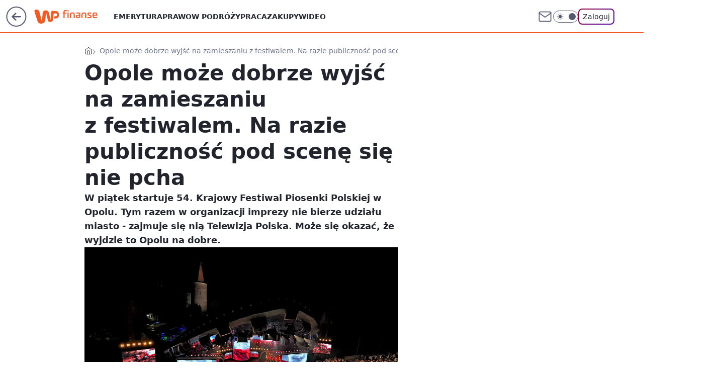

--- FILE ---
content_type: application/javascript
request_url: https://rek.www.wp.pl/gaf.js?rv=2&sn=finanse&pvid=6093c7ebe623b115f1c7&rekids=235333&phtml=finanse.wp.pl%2Fopole-moze-dobrze-wyjsc-na-zamieszaniu-z-festiwalem-na-razie-publicznosc-pod-scene-sie-nie-pcha-6166453587150977a&abtest=adtech%7CPRGM-1047%7CA%3Badtech%7CPU-335%7CB%3Badtech%7CPRG-3468%7CB%3Badtech%7CPRGM-1036%7CD%3Badtech%7CFP-76%7CA%3Badtech%7CPRGM-1356%7CA%3Badtech%7CPRGM-1419%7CC%3Badtech%7CPRGM-1589%7CA%3Badtech%7CPRGM-1576%7CA%3Badtech%7CPRGM-1443%7CA%3Badtech%7CPRGM-1587%7CD%3Badtech%7CPRGM-1615%7CA%3Badtech%7CPRGM-1215%7CC&PWA_adbd=0&darkmode=0&highLayout=0&layout=wide&navType=navigate&cdl=0&ctype=article&ciab=IAB12%2CIAB-v3-386%2CIAB-v3-JLBCU7%2CIAB11-4%2CIAB1&cid=6166453587150977&csystem=ncr&cdate=2017-09-15&REKtagi=festiwal%3Btvp%3Bopole%3Burzad_miasta&vw=1280&vh=720&p1=0&spin=xdpq0evk&bcv=2
body_size: 5017
content:
xdpq0evk({"spin":"xdpq0evk","bunch":235333,"context":{"dsa":false,"minor":false,"bidRequestId":"61d13ab6-4802-4f4d-989e-730b4f57587a","maConfig":{"timestamp":"2026-01-20T08:15:08.178Z"},"dfpConfig":{"timestamp":"2026-01-20T10:42:02.482Z"},"sda":[],"targeting":{"client":{},"server":{},"query":{"PWA_adbd":"0","REKtagi":"festiwal;tvp;opole;urzad_miasta","abtest":"adtech|PRGM-1047|A;adtech|PU-335|B;adtech|PRG-3468|B;adtech|PRGM-1036|D;adtech|FP-76|A;adtech|PRGM-1356|A;adtech|PRGM-1419|C;adtech|PRGM-1589|A;adtech|PRGM-1576|A;adtech|PRGM-1443|A;adtech|PRGM-1587|D;adtech|PRGM-1615|A;adtech|PRGM-1215|C","bcv":"2","cdate":"2017-09-15","cdl":"0","ciab":"IAB12,IAB-v3-386,IAB-v3-JLBCU7,IAB11-4,IAB1","cid":"6166453587150977","csystem":"ncr","ctype":"article","darkmode":"0","highLayout":"0","layout":"wide","navType":"navigate","p1":"0","phtml":"finanse.wp.pl/opole-moze-dobrze-wyjsc-na-zamieszaniu-z-festiwalem-na-razie-publicznosc-pod-scene-sie-nie-pcha-6166453587150977a","pvid":"6093c7ebe623b115f1c7","rekids":"235333","rv":"2","sn":"finanse","spin":"xdpq0evk","vh":"720","vw":"1280"}},"directOnly":0,"geo":{"country":"840","region":"","city":""},"statid":"","mlId":"","rshsd":"20","isRobot":false,"curr":{"EUR":4.2279,"USD":3.6054,"CHF":4.5608,"GBP":4.8583},"rv":"2","status":{"advf":2,"ma":2,"ma_ads-bidder":2,"ma_cpv-bidder":2,"ma_high-cpm-bidder":2}},"slots":{"10":{"delivered":"","campaign":null,"dfpConfig":null},"11":{"delivered":"1","campaign":null,"dfpConfig":{"placement":"/89844762/Desktop_Finanse.wp.pl_x11_art","roshash":"CGJM","ceil":100,"sizes":[[336,280],[640,280],[300,250]],"namedSizes":["fluid"],"div":"div-gpt-ad-x11-art","targeting":{"DFPHASH":"AEHK","emptygaf":"0"},"gfp":"CGJM"}},"12":{"delivered":"1","campaign":null,"dfpConfig":{"placement":"/89844762/Desktop_Finanse.wp.pl_x12_art","roshash":"CGJM","ceil":100,"sizes":[[336,280],[640,280],[300,250]],"namedSizes":["fluid"],"div":"div-gpt-ad-x12-art","targeting":{"DFPHASH":"AEHK","emptygaf":"0"},"gfp":"CGJM"}},"13":{"delivered":"1","campaign":null,"dfpConfig":{"placement":"/89844762/Desktop_Finanse.wp.pl_x13_art","roshash":"CGJM","ceil":100,"sizes":[[336,280],[640,280],[300,250]],"namedSizes":["fluid"],"div":"div-gpt-ad-x13-art","targeting":{"DFPHASH":"AEHK","emptygaf":"0"},"gfp":"CGJM"}},"14":{"delivered":"1","campaign":null,"dfpConfig":{"placement":"/89844762/Desktop_Finanse.wp.pl_x14_art","roshash":"CGJM","ceil":100,"sizes":[[336,280],[640,280],[300,250]],"namedSizes":["fluid"],"div":"div-gpt-ad-x14-art","targeting":{"DFPHASH":"AEHK","emptygaf":"0"},"gfp":"CGJM"}},"15":{"delivered":"1","campaign":null,"dfpConfig":{"placement":"/89844762/Desktop_Finanse.wp.pl_x15_art","roshash":"CGJM","ceil":100,"sizes":[[728,90],[970,300],[950,90],[980,120],[980,90],[970,150],[970,90],[970,250],[930,180],[950,200],[750,100],[970,66],[750,200],[960,90],[970,100],[750,300],[970,200],[950,300]],"namedSizes":["fluid"],"div":"div-gpt-ad-x15-art","targeting":{"DFPHASH":"AEHK","emptygaf":"0"},"gfp":"CGJM"}},"16":{"delivered":"1","campaign":null,"dfpConfig":{"placement":"/89844762/Desktop_Finanse.wp.pl_x16","roshash":"CGJM","ceil":100,"sizes":[[728,90],[970,300],[950,90],[980,120],[980,90],[970,150],[970,90],[970,250],[930,180],[950,200],[750,100],[970,66],[750,200],[960,90],[970,100],[750,300],[970,200],[950,300]],"namedSizes":["fluid"],"div":"div-gpt-ad-x16","targeting":{"DFPHASH":"AEHK","emptygaf":"0"},"gfp":"CGJM"}},"17":{"delivered":"1","campaign":null,"dfpConfig":{"placement":"/89844762/Desktop_Finanse.wp.pl_x17","roshash":"CGJM","ceil":100,"sizes":[[728,90],[970,300],[950,90],[980,120],[980,90],[970,150],[970,90],[970,250],[930,180],[950,200],[750,100],[970,66],[750,200],[960,90],[970,100],[750,300],[970,200],[950,300]],"namedSizes":["fluid"],"div":"div-gpt-ad-x17","targeting":{"DFPHASH":"AEHK","emptygaf":"0"},"gfp":"CGJM"}},"18":{"delivered":"1","campaign":null,"dfpConfig":{"placement":"/89844762/Desktop_Finanse.wp.pl_x18","roshash":"CGJM","ceil":100,"sizes":[[728,90],[970,300],[950,90],[980,120],[980,90],[970,150],[970,90],[970,250],[930,180],[950,200],[750,100],[970,66],[750,200],[960,90],[970,100],[750,300],[970,200],[950,300]],"namedSizes":["fluid"],"div":"div-gpt-ad-x18","targeting":{"DFPHASH":"AEHK","emptygaf":"0"},"gfp":"CGJM"}},"19":{"delivered":"1","campaign":null,"dfpConfig":{"placement":"/89844762/Desktop_Finanse.wp.pl_x19","roshash":"CGJM","ceil":100,"sizes":[[728,90],[970,300],[950,90],[980,120],[980,90],[970,150],[970,90],[970,250],[930,180],[950,200],[750,100],[970,66],[750,200],[960,90],[970,100],[750,300],[970,200],[950,300]],"namedSizes":["fluid"],"div":"div-gpt-ad-x19","targeting":{"DFPHASH":"AEHK","emptygaf":"0"},"gfp":"CGJM"}},"2":{"delivered":"1","campaign":{"id":"188278","capping":"PWAck=27120619\u0026PWAclt=792\u0026tpl=1","adm":{"bunch":"235333","creations":[{"cbConfig":{"blur":false,"bottomBar":false,"fullPage":false,"message":"Przekierowanie za {{time}} sekund{{y}}","timeout":15000},"height":600,"pixels":["//gde-default.hit.gemius.pl/_1769023045/redot.gif?id=AurlpqtfLPQooAxj7wsDeNWb7DpBnawS60AjdQWqM6T.z7/fastid=fsjxkechbderpocuyimavtcqankj/stparam=xcjskxjudx/nc=0/gdpr=0/gdpr_consent="],"showLabel":false,"src":"https://mamc.wpcdn.pl/188278/1768219315939/backup_mcd_ruby_choco_latte_1200x600.jpg","trackers":{"click":[""],"cview":["//ma.wp.pl/ma.gif?clid=dca45526c17aa056cf0f889dbba57020\u0026SN=finanse\u0026pvid=6093c7ebe623b115f1c7\u0026action=cvimp\u0026pg=finanse.wp.pl\u0026par=pricingModel%3DgUH-p8Bzr8asofEfNThcsMxhNt28P-zsExgI_2ycpRk%26pvid%3D6093c7ebe623b115f1c7%26cur%3DPLN%26client_id%3D43759%26org_id%3D25%26geo%3D840%253B%253B%26hBidPrice%3DCFINQTW%26medium%3Ddisplay%26bidReqID%3D61d13ab6-4802-4f4d-989e-730b4f57587a%26platform%3D8%26slotSizeWxH%3D1200x600%26seatFee%3DlH7hdAtaJCGO_wrSg2uxOFC1dAXnIWWFI9Hu0fjFNDk%26emission%3D3043513%26editedTimestamp%3D1768219234%26bidTimestamp%3D1769023045%26contentID%3D6166453587150977%26inver%3D2%26test%3D0%26ttl%3D1769109445%26hBudgetRate%3DCFINQTW%26partnerID%3D%26isDev%3Dfalse%26utility%3DOb2cS5Qe1znfEkO_h1eVI5KAXMH5p0-ZRCerdycjcHIimQxtjlPp2zIzoGmm98SN%26seatID%3Ddca45526c17aa056cf0f889dbba57020%26billing%3Dcpv%26is_adblock%3D0%26bidderID%3D11%26conversionValue%3D0%26userID%3D__UNKNOWN_TELL_US__%26rekid%3D235333%26ip%3DOqnuzsnaCxbviQUc5x2-F6JdGLSOCcmQGFqirwa-FHs%26creationID%3D1470141%26workfID%3D188278%26iabPageCategories%3D%26iabSiteCategories%3D%26publisherID%3D308%26domain%3Dfinanse.wp.pl%26slotID%3D002%26order%3D265630%26source%3DTG%26is_robot%3D0%26sn%3Dfinanse%26ssp%3Dwp.pl%26device%3DPERSONAL_COMPUTER%26targetDomain%3Dmcdonalds.pl%26tpID%3D1402620"],"impression":["//ma.wp.pl/ma.gif?clid=dca45526c17aa056cf0f889dbba57020\u0026SN=finanse\u0026pvid=6093c7ebe623b115f1c7\u0026action=delivery\u0026pg=finanse.wp.pl\u0026par=editedTimestamp%3D1768219234%26bidTimestamp%3D1769023045%26contentID%3D6166453587150977%26inver%3D2%26test%3D0%26ttl%3D1769109445%26hBudgetRate%3DCFINQTW%26partnerID%3D%26isDev%3Dfalse%26utility%3DOb2cS5Qe1znfEkO_h1eVI5KAXMH5p0-ZRCerdycjcHIimQxtjlPp2zIzoGmm98SN%26seatID%3Ddca45526c17aa056cf0f889dbba57020%26billing%3Dcpv%26is_adblock%3D0%26bidderID%3D11%26conversionValue%3D0%26userID%3D__UNKNOWN_TELL_US__%26rekid%3D235333%26ip%3DOqnuzsnaCxbviQUc5x2-F6JdGLSOCcmQGFqirwa-FHs%26creationID%3D1470141%26workfID%3D188278%26iabPageCategories%3D%26iabSiteCategories%3D%26publisherID%3D308%26domain%3Dfinanse.wp.pl%26slotID%3D002%26order%3D265630%26source%3DTG%26is_robot%3D0%26sn%3Dfinanse%26ssp%3Dwp.pl%26device%3DPERSONAL_COMPUTER%26targetDomain%3Dmcdonalds.pl%26tpID%3D1402620%26pricingModel%3DgUH-p8Bzr8asofEfNThcsMxhNt28P-zsExgI_2ycpRk%26pvid%3D6093c7ebe623b115f1c7%26cur%3DPLN%26client_id%3D43759%26org_id%3D25%26geo%3D840%253B%253B%26hBidPrice%3DCFINQTW%26medium%3Ddisplay%26bidReqID%3D61d13ab6-4802-4f4d-989e-730b4f57587a%26platform%3D8%26slotSizeWxH%3D1200x600%26seatFee%3DlH7hdAtaJCGO_wrSg2uxOFC1dAXnIWWFI9Hu0fjFNDk%26emission%3D3043513"],"view":["//ma.wp.pl/ma.gif?clid=dca45526c17aa056cf0f889dbba57020\u0026SN=finanse\u0026pvid=6093c7ebe623b115f1c7\u0026action=view\u0026pg=finanse.wp.pl\u0026par=platform%3D8%26slotSizeWxH%3D1200x600%26seatFee%3DlH7hdAtaJCGO_wrSg2uxOFC1dAXnIWWFI9Hu0fjFNDk%26emission%3D3043513%26editedTimestamp%3D1768219234%26bidTimestamp%3D1769023045%26contentID%3D6166453587150977%26inver%3D2%26test%3D0%26ttl%3D1769109445%26hBudgetRate%3DCFINQTW%26partnerID%3D%26isDev%3Dfalse%26utility%3DOb2cS5Qe1znfEkO_h1eVI5KAXMH5p0-ZRCerdycjcHIimQxtjlPp2zIzoGmm98SN%26seatID%3Ddca45526c17aa056cf0f889dbba57020%26billing%3Dcpv%26is_adblock%3D0%26bidderID%3D11%26conversionValue%3D0%26userID%3D__UNKNOWN_TELL_US__%26rekid%3D235333%26ip%3DOqnuzsnaCxbviQUc5x2-F6JdGLSOCcmQGFqirwa-FHs%26creationID%3D1470141%26workfID%3D188278%26iabPageCategories%3D%26iabSiteCategories%3D%26publisherID%3D308%26domain%3Dfinanse.wp.pl%26slotID%3D002%26order%3D265630%26source%3DTG%26is_robot%3D0%26sn%3Dfinanse%26ssp%3Dwp.pl%26device%3DPERSONAL_COMPUTER%26targetDomain%3Dmcdonalds.pl%26tpID%3D1402620%26pricingModel%3DgUH-p8Bzr8asofEfNThcsMxhNt28P-zsExgI_2ycpRk%26pvid%3D6093c7ebe623b115f1c7%26cur%3DPLN%26client_id%3D43759%26org_id%3D25%26geo%3D840%253B%253B%26hBidPrice%3DCFINQTW%26medium%3Ddisplay%26bidReqID%3D61d13ab6-4802-4f4d-989e-730b4f57587a"]},"transparentPlaceholder":false,"type":"image","url":"https://gde-default.hit.gemius.pl/lshitredir/id=AurlpqtfLPQooAxj7wsDeNWb7DpBnawS60AjdQWqM6T.z7/fastid=jtkvsjgljofzfpdtsvypmawiynnr/stparam=rehpbsnndr/nc=0/gdpr=0/gdpr_consent=/url=https://links.mcdonaldsapps.com/CKlgPh?utm_campaign=McDonalds_McCafe_260114_260324_McCafe%20Special%20Autumn%20%26%20Winter%202026\u0026utm_source=CommercialBreak\u0026utm_medium=%2FDISPLAY%2FWP%2FWP.WP_CommercialBreak__CPM_Display_aTAGdcGL_","width":1200}],"redir":"https://ma.wp.pl/redirma?SN=finanse\u0026pvid=6093c7ebe623b115f1c7\u0026par=test%3D0%26utility%3DOb2cS5Qe1znfEkO_h1eVI5KAXMH5p0-ZRCerdycjcHIimQxtjlPp2zIzoGmm98SN%26org_id%3D25%26editedTimestamp%3D1768219234%26is_adblock%3D0%26domain%3Dfinanse.wp.pl%26is_robot%3D0%26contentID%3D6166453587150977%26hBudgetRate%3DCFINQTW%26partnerID%3D%26slotID%3D002%26sn%3Dfinanse%26ssp%3Dwp.pl%26device%3DPERSONAL_COMPUTER%26targetDomain%3Dmcdonalds.pl%26userID%3D__UNKNOWN_TELL_US__%26rekid%3D235333%26workfID%3D188278%26tpID%3D1402620%26pricingModel%3DgUH-p8Bzr8asofEfNThcsMxhNt28P-zsExgI_2ycpRk%26pvid%3D6093c7ebe623b115f1c7%26hBidPrice%3DCFINQTW%26bidReqID%3D61d13ab6-4802-4f4d-989e-730b4f57587a%26isDev%3Dfalse%26billing%3Dcpv%26conversionValue%3D0%26ip%3DOqnuzsnaCxbviQUc5x2-F6JdGLSOCcmQGFqirwa-FHs%26order%3D265630%26platform%3D8%26emission%3D3043513%26bidTimestamp%3D1769023045%26ttl%3D1769109445%26bidderID%3D11%26iabPageCategories%3D%26publisherID%3D308%26slotSizeWxH%3D1200x600%26seatFee%3DlH7hdAtaJCGO_wrSg2uxOFC1dAXnIWWFI9Hu0fjFNDk%26creationID%3D1470141%26cur%3DPLN%26client_id%3D43759%26medium%3Ddisplay%26inver%3D2%26seatID%3Ddca45526c17aa056cf0f889dbba57020%26iabSiteCategories%3D%26source%3DTG%26geo%3D840%253B%253B\u0026url=","slot":"2"},"creative":{"Id":"1470141","provider":"ma_cpv-bidder","roshash":"EHKN","height":600,"width":1200,"touchpointId":"1402620","source":{"bidder":"cpv-bidder"}},"sellingModel":{"model":"CPM_INT"}},"dfpConfig":null},"24":{"delivered":"","campaign":null,"dfpConfig":null},"25":{"delivered":"1","campaign":null,"dfpConfig":{"placement":"/89844762/Desktop_Finanse.wp.pl_x25_art","roshash":"CGJM","ceil":100,"sizes":[[336,280],[640,280],[300,250]],"namedSizes":["fluid"],"div":"div-gpt-ad-x25-art","targeting":{"DFPHASH":"AEHK","emptygaf":"0"},"gfp":"CGJM"}},"27":{"delivered":"1","campaign":null,"dfpConfig":{"placement":"/89844762/Desktop_Finanse.wp.pl_x27_art","roshash":"CGJM","ceil":100,"sizes":[[160,600]],"namedSizes":["fluid"],"div":"div-gpt-ad-x27-art","targeting":{"DFPHASH":"AEHK","emptygaf":"0"},"gfp":"CGJM"}},"28":{"delivered":"","campaign":null,"dfpConfig":null},"29":{"delivered":"","campaign":null,"dfpConfig":null},"3":{"delivered":"1","campaign":null,"dfpConfig":{"placement":"/89844762/Desktop_Finanse.wp.pl_x03_art","roshash":"CGJM","ceil":100,"sizes":[[728,90],[970,300],[950,90],[980,120],[980,90],[970,150],[970,90],[970,250],[930,180],[950,200],[750,100],[970,66],[750,200],[960,90],[970,100],[750,300],[970,200],[950,300]],"namedSizes":["fluid"],"div":"div-gpt-ad-x03-art","targeting":{"DFPHASH":"AEHK","emptygaf":"0"},"gfp":"CGJM"}},"32":{"delivered":"1","campaign":null,"dfpConfig":{"placement":"/89844762/Desktop_Finanse.wp.pl_x32_art","roshash":"CGJM","ceil":100,"sizes":[[336,280],[640,280],[300,250]],"namedSizes":["fluid"],"div":"div-gpt-ad-x32-art","targeting":{"DFPHASH":"AEHK","emptygaf":"0"},"gfp":"CGJM"}},"33":{"delivered":"1","campaign":null,"dfpConfig":{"placement":"/89844762/Desktop_Finanse.wp.pl_x33_art","roshash":"CGJM","ceil":100,"sizes":[[336,280],[640,280],[300,250]],"namedSizes":["fluid"],"div":"div-gpt-ad-x33-art","targeting":{"DFPHASH":"AEHK","emptygaf":"0"},"gfp":"CGJM"}},"34":{"delivered":"1","campaign":null,"dfpConfig":{"placement":"/89844762/Desktop_Finanse.wp.pl_x34_art","roshash":"CGJM","ceil":100,"sizes":[[300,250]],"namedSizes":["fluid"],"div":"div-gpt-ad-x34-art","targeting":{"DFPHASH":"AEHK","emptygaf":"0"},"gfp":"CGJM"}},"35":{"lazy":1,"delivered":"1","campaign":{"id":"188982","capping":"PWAck=27120769\u0026PWAclt=720","adm":{"bunch":"235333","creations":[{"mod":"surveyNative","modConfig":{"accentColorAsPrimary":false,"border":"1px solid grey","footnote":"Wyniki ankiet pomagają nam ulepszać nasze produkty i produkty naszych Zaufanych Partnerów. Administratorem danych jest Wirtualna Polska Media S.A. Szczegółowe informacje na temat przetwarzania danych osobowych opisane są w \u003ca target=\"_blank\" href=\"https://holding.wp.pl/poufnosc\"\u003epolityce prywatności\u003c/a\u003e.","insideSlot":true,"maxWidth":300,"pages":[{"accentColorAsPrimary":false,"questions":[{"answers":[{"answerID":"yes","isOpen":false,"text":"tak"},{"answerID":"no","isOpen":false,"text":"nie"},{"answerID":"dontKnow","isOpen":false,"text":"nie wiem"}],"answersHorizontal":false,"confirmation":false,"questionID":"didYouSeeMailAd","required":true,"text":"Czy widziałeś(-aś) ostatnio reklamę Poczty WP?","type":"radio"}],"topImage":"https://pocztanh.wpcdn.pl/pocztanh/login/7.30.0/svg/wp/poczta-logo.svg"}],"popup":{"blendVisible":false,"position":"br"},"summary":[{"key":"Title","value":"Dziękujemy za odpowiedź!"},{"key":"Paragraph","value":"Twoja opinia jest dla nas ważna."}]},"showLabel":true,"trackers":{"click":[""],"cview":["//ma.wp.pl/ma.gif?clid=0d75fec0bdabe60e0af571ed047f75a2\u0026SN=finanse\u0026pvid=6093c7ebe623b115f1c7\u0026action=cvimp\u0026pg=finanse.wp.pl\u0026par=workfID%3D188982%26tpID%3D1405936%26seatID%3D0d75fec0bdabe60e0af571ed047f75a2%26creationID%3D1477210%26cur%3DPLN%26ttl%3D1769109445%26is_robot%3D0%26sn%3Dfinanse%26conversionValue%3D0%26inver%3D2%26domain%3Dfinanse.wp.pl%26org_id%3D25%26emission%3D3046324%26source%3DTG%26iabPageCategories%3D%26iabSiteCategories%3D%26billing%3Dcpv%26client_id%3D38851%26pvid%3D6093c7ebe623b115f1c7%26geo%3D840%253B%253B%26bidTimestamp%3D1769023045%26hBudgetRate%3DCFILORU%26partnerID%3D%26contentID%3D6166453587150977%26userID%3D__UNKNOWN_TELL_US__%26test%3D0%26seatFee%3DLbgY0JwnfRQScrcU5tJhinWUnaHCIPobdCsw4afMjgo%26order%3D202648%26editedTimestamp%3D1769007383%26ip%3DRlLINfGd-ZXyRs5fLknrZGdsm1ExW_dibpLxUiFgygs%26targetDomain%3Dwp.pl%26isDev%3Dfalse%26utility%3D_YsYbC3Iaxy4iujsak-JAJhAOGkjkhuLysPCMQpO_h_xKo4k5IVDX76xqGZdF076%26platform%3D8%26ssp%3Dwp.pl%26device%3DPERSONAL_COMPUTER%26slotID%3D035%26pricingModel%3DwPwpEHOsksv-nTfVjoPagcJ489XCARYuFO3rsiAuG_0%26is_adblock%3D0%26hBidPrice%3DCFILORU%26bidderID%3D11%26medium%3Ddisplay%26bidReqID%3D61d13ab6-4802-4f4d-989e-730b4f57587a%26rekid%3D235333%26publisherID%3D308%26slotSizeWxH%3D-1x-1"],"impression":["//ma.wp.pl/ma.gif?clid=0d75fec0bdabe60e0af571ed047f75a2\u0026SN=finanse\u0026pvid=6093c7ebe623b115f1c7\u0026action=delivery\u0026pg=finanse.wp.pl\u0026par=device%3DPERSONAL_COMPUTER%26slotID%3D035%26pricingModel%3DwPwpEHOsksv-nTfVjoPagcJ489XCARYuFO3rsiAuG_0%26is_adblock%3D0%26hBidPrice%3DCFILORU%26bidderID%3D11%26medium%3Ddisplay%26bidReqID%3D61d13ab6-4802-4f4d-989e-730b4f57587a%26rekid%3D235333%26publisherID%3D308%26slotSizeWxH%3D-1x-1%26workfID%3D188982%26tpID%3D1405936%26seatID%3D0d75fec0bdabe60e0af571ed047f75a2%26creationID%3D1477210%26cur%3DPLN%26ttl%3D1769109445%26is_robot%3D0%26sn%3Dfinanse%26conversionValue%3D0%26inver%3D2%26domain%3Dfinanse.wp.pl%26org_id%3D25%26emission%3D3046324%26source%3DTG%26iabPageCategories%3D%26iabSiteCategories%3D%26billing%3Dcpv%26client_id%3D38851%26pvid%3D6093c7ebe623b115f1c7%26geo%3D840%253B%253B%26bidTimestamp%3D1769023045%26hBudgetRate%3DCFILORU%26partnerID%3D%26contentID%3D6166453587150977%26userID%3D__UNKNOWN_TELL_US__%26test%3D0%26seatFee%3DLbgY0JwnfRQScrcU5tJhinWUnaHCIPobdCsw4afMjgo%26order%3D202648%26editedTimestamp%3D1769007383%26ip%3DRlLINfGd-ZXyRs5fLknrZGdsm1ExW_dibpLxUiFgygs%26targetDomain%3Dwp.pl%26isDev%3Dfalse%26utility%3D_YsYbC3Iaxy4iujsak-JAJhAOGkjkhuLysPCMQpO_h_xKo4k5IVDX76xqGZdF076%26platform%3D8%26ssp%3Dwp.pl"],"view":["//ma.wp.pl/ma.gif?clid=0d75fec0bdabe60e0af571ed047f75a2\u0026SN=finanse\u0026pvid=6093c7ebe623b115f1c7\u0026action=view\u0026pg=finanse.wp.pl\u0026par=ip%3DRlLINfGd-ZXyRs5fLknrZGdsm1ExW_dibpLxUiFgygs%26targetDomain%3Dwp.pl%26isDev%3Dfalse%26utility%3D_YsYbC3Iaxy4iujsak-JAJhAOGkjkhuLysPCMQpO_h_xKo4k5IVDX76xqGZdF076%26platform%3D8%26ssp%3Dwp.pl%26device%3DPERSONAL_COMPUTER%26slotID%3D035%26pricingModel%3DwPwpEHOsksv-nTfVjoPagcJ489XCARYuFO3rsiAuG_0%26is_adblock%3D0%26hBidPrice%3DCFILORU%26bidderID%3D11%26medium%3Ddisplay%26bidReqID%3D61d13ab6-4802-4f4d-989e-730b4f57587a%26rekid%3D235333%26publisherID%3D308%26slotSizeWxH%3D-1x-1%26workfID%3D188982%26tpID%3D1405936%26seatID%3D0d75fec0bdabe60e0af571ed047f75a2%26creationID%3D1477210%26cur%3DPLN%26ttl%3D1769109445%26is_robot%3D0%26sn%3Dfinanse%26conversionValue%3D0%26inver%3D2%26domain%3Dfinanse.wp.pl%26org_id%3D25%26emission%3D3046324%26source%3DTG%26iabPageCategories%3D%26iabSiteCategories%3D%26billing%3Dcpv%26client_id%3D38851%26pvid%3D6093c7ebe623b115f1c7%26geo%3D840%253B%253B%26bidTimestamp%3D1769023045%26hBudgetRate%3DCFILORU%26partnerID%3D%26contentID%3D6166453587150977%26userID%3D__UNKNOWN_TELL_US__%26test%3D0%26seatFee%3DLbgY0JwnfRQScrcU5tJhinWUnaHCIPobdCsw4afMjgo%26order%3D202648%26editedTimestamp%3D1769007383"]},"type":"mod"}],"redir":"https://ma.wp.pl/redirma?SN=finanse\u0026pvid=6093c7ebe623b115f1c7\u0026par=partnerID%3D%26platform%3D8%26pricingModel%3DwPwpEHOsksv-nTfVjoPagcJ489XCARYuFO3rsiAuG_0%26bidReqID%3D61d13ab6-4802-4f4d-989e-730b4f57587a%26publisherID%3D308%26inver%3D2%26domain%3Dfinanse.wp.pl%26rekid%3D235333%26iabSiteCategories%3D%26hBudgetRate%3DCFILORU%26workfID%3D188982%26ttl%3D1769109445%26sn%3Dfinanse%26emission%3D3046324%26iabPageCategories%3D%26pvid%3D6093c7ebe623b115f1c7%26test%3D0%26hBidPrice%3DCFILORU%26slotSizeWxH%3D-1x-1%26conversionValue%3D0%26client_id%3D38851%26userID%3D__UNKNOWN_TELL_US__%26isDev%3Dfalse%26medium%3Ddisplay%26org_id%3D25%26source%3DTG%26bidTimestamp%3D1769023045%26editedTimestamp%3D1769007383%26utility%3D_YsYbC3Iaxy4iujsak-JAJhAOGkjkhuLysPCMQpO_h_xKo4k5IVDX76xqGZdF076%26device%3DPERSONAL_COMPUTER%26is_adblock%3D0%26creationID%3D1477210%26cur%3DPLN%26contentID%3D6166453587150977%26seatFee%3DLbgY0JwnfRQScrcU5tJhinWUnaHCIPobdCsw4afMjgo%26targetDomain%3Dwp.pl%26ssp%3Dwp.pl%26slotID%3D035%26tpID%3D1405936%26seatID%3D0d75fec0bdabe60e0af571ed047f75a2%26is_robot%3D0%26order%3D202648%26ip%3DRlLINfGd-ZXyRs5fLknrZGdsm1ExW_dibpLxUiFgygs%26bidderID%3D11%26billing%3Dcpv%26geo%3D840%253B%253B\u0026url=","slot":"35"},"creative":{"Id":"1477210","provider":"ma_cpv-bidder","roshash":"CFIL","height":-1,"width":-1,"touchpointId":"1405936","source":{"bidder":"cpv-bidder"}},"sellingModel":{"model":"CPV_INT"}},"dfpConfig":{"placement":"/89844762/Desktop_Finanse.wp.pl_x35_art","roshash":"CGJM","ceil":100,"sizes":[[300,600],[300,250]],"namedSizes":["fluid"],"div":"div-gpt-ad-x35-art","targeting":{"DFPHASH":"AEHK","emptygaf":"0"},"gfp":"CGJM"}},"36":{"delivered":"1","campaign":null,"dfpConfig":{"placement":"/89844762/Desktop_Finanse.wp.pl_x36_art","roshash":"CHKN","ceil":100,"sizes":[[300,600],[300,250]],"namedSizes":["fluid"],"div":"div-gpt-ad-x36-art","targeting":{"DFPHASH":"AFIL","emptygaf":"0"},"gfp":"CHKN"}},"37":{"delivered":"1","campaign":null,"dfpConfig":{"placement":"/89844762/Desktop_Finanse.wp.pl_x37_art","roshash":"CGJM","ceil":100,"sizes":[[300,600],[300,250]],"namedSizes":["fluid"],"div":"div-gpt-ad-x37-art","targeting":{"DFPHASH":"AEHK","emptygaf":"0"},"gfp":"CGJM"}},"40":{"delivered":"1","campaign":null,"dfpConfig":{"placement":"/89844762/Desktop_Finanse.wp.pl_x40","roshash":"CHKN","ceil":100,"sizes":[[300,250]],"namedSizes":["fluid"],"div":"div-gpt-ad-x40","targeting":{"DFPHASH":"AFIL","emptygaf":"0"},"gfp":"CHKN"}},"5":{"delivered":"1","campaign":null,"dfpConfig":{"placement":"/89844762/Desktop_Finanse.wp.pl_x05_art","roshash":"CGJM","ceil":100,"sizes":[[336,280],[640,280],[300,250]],"namedSizes":["fluid"],"div":"div-gpt-ad-x05-art","targeting":{"DFPHASH":"AEHK","emptygaf":"0"},"gfp":"CGJM"}},"50":{"delivered":"1","campaign":null,"dfpConfig":{"placement":"/89844762/Desktop_Finanse.wp.pl_x50_art","roshash":"CGJM","ceil":100,"sizes":[[728,90],[970,300],[950,90],[980,120],[980,90],[970,150],[970,90],[970,250],[930,180],[950,200],[750,100],[970,66],[750,200],[960,90],[970,100],[750,300],[970,200],[950,300]],"namedSizes":["fluid"],"div":"div-gpt-ad-x50-art","targeting":{"DFPHASH":"AEHK","emptygaf":"0"},"gfp":"CGJM"}},"52":{"delivered":"1","campaign":null,"dfpConfig":{"placement":"/89844762/Desktop_Finanse.wp.pl_x52_art","roshash":"CGJM","ceil":100,"sizes":[[300,250]],"namedSizes":["fluid"],"div":"div-gpt-ad-x52-art","targeting":{"DFPHASH":"AEHK","emptygaf":"0"},"gfp":"CGJM"}},"529":{"delivered":"1","campaign":null,"dfpConfig":{"placement":"/89844762/Desktop_Finanse.wp.pl_x529","roshash":"CGJM","ceil":100,"sizes":[[300,250]],"namedSizes":["fluid"],"div":"div-gpt-ad-x529","targeting":{"DFPHASH":"AEHK","emptygaf":"0"},"gfp":"CGJM"}},"53":{"delivered":"1","campaign":null,"dfpConfig":{"placement":"/89844762/Desktop_Finanse.wp.pl_x53_art","roshash":"CGJM","ceil":100,"sizes":[[728,90],[970,300],[950,90],[980,120],[980,90],[970,150],[970,600],[970,90],[970,250],[930,180],[950,200],[750,100],[970,66],[750,200],[960,90],[970,100],[750,300],[970,200],[940,600]],"namedSizes":["fluid"],"div":"div-gpt-ad-x53-art","targeting":{"DFPHASH":"AEHK","emptygaf":"0"},"gfp":"CGJM"}},"531":{"delivered":"1","campaign":null,"dfpConfig":{"placement":"/89844762/Desktop_Finanse.wp.pl_x531","roshash":"CGJM","ceil":100,"sizes":[[300,250]],"namedSizes":["fluid"],"div":"div-gpt-ad-x531","targeting":{"DFPHASH":"AEHK","emptygaf":"0"},"gfp":"CGJM"}},"541":{"delivered":"1","campaign":null,"dfpConfig":{"placement":"/89844762/Desktop_Finanse.wp.pl_x541_art","roshash":"CGJM","ceil":100,"sizes":[[300,600],[300,250]],"namedSizes":["fluid"],"div":"div-gpt-ad-x541-art","targeting":{"DFPHASH":"AEHK","emptygaf":"0"},"gfp":"CGJM"}},"59":{"delivered":"1","campaign":null,"dfpConfig":{"placement":"/89844762/Desktop_Finanse.wp.pl_x59_art","roshash":"CGJM","ceil":100,"sizes":[[300,600],[300,250]],"namedSizes":["fluid"],"div":"div-gpt-ad-x59-art","targeting":{"DFPHASH":"AEHK","emptygaf":"0"},"gfp":"CGJM"}},"6":{"delivered":"","campaign":null,"dfpConfig":null},"61":{"delivered":"1","campaign":null,"dfpConfig":{"placement":"/89844762/Desktop_Finanse.wp.pl_x61_art","roshash":"CGJM","ceil":100,"sizes":[[336,280],[640,280],[300,250]],"namedSizes":["fluid"],"div":"div-gpt-ad-x61-art","targeting":{"DFPHASH":"AEHK","emptygaf":"0"},"gfp":"CGJM"}},"62":{"delivered":"","campaign":null,"dfpConfig":null},"67":{"delivered":"1","campaign":null,"dfpConfig":{"placement":"/89844762/Desktop_Finanse.wp.pl_x67_art","roshash":"CFLO","ceil":100,"sizes":[[300,50]],"namedSizes":["fluid"],"div":"div-gpt-ad-x67-art","targeting":{"DFPHASH":"ADJM","emptygaf":"0"},"gfp":"CFLO"}},"7":{"delivered":"","campaign":null,"dfpConfig":null},"70":{"delivered":"1","campaign":null,"dfpConfig":{"placement":"/89844762/Desktop_Finanse.wp.pl_x70_art","roshash":"CGJM","ceil":100,"sizes":[[728,90],[970,300],[950,90],[980,120],[980,90],[970,150],[970,90],[970,250],[930,180],[950,200],[750,100],[970,66],[750,200],[960,90],[970,100],[750,300],[970,200],[950,300]],"namedSizes":["fluid"],"div":"div-gpt-ad-x70-art","targeting":{"DFPHASH":"AEHK","emptygaf":"0"},"gfp":"CGJM"}},"716":{"delivered":"","campaign":null,"dfpConfig":null},"717":{"delivered":"","campaign":null,"dfpConfig":null},"72":{"delivered":"1","campaign":null,"dfpConfig":{"placement":"/89844762/Desktop_Finanse.wp.pl_x72_art","roshash":"CGJM","ceil":100,"sizes":[[300,250]],"namedSizes":["fluid"],"div":"div-gpt-ad-x72-art","targeting":{"DFPHASH":"AEHK","emptygaf":"0"},"gfp":"CGJM"}},"79":{"delivered":"1","campaign":null,"dfpConfig":{"placement":"/89844762/Desktop_Finanse.wp.pl_x79_art","roshash":"CGJM","ceil":100,"sizes":[[300,600],[300,250]],"namedSizes":["fluid"],"div":"div-gpt-ad-x79-art","targeting":{"DFPHASH":"AEHK","emptygaf":"0"},"gfp":"CGJM"}},"8":{"delivered":"","campaign":null,"dfpConfig":null},"80":{"delivered":"1","campaign":null,"dfpConfig":{"placement":"/89844762/Desktop_Finanse.wp.pl_x80_art","roshash":"CFNQ","ceil":100,"sizes":[[1,1]],"namedSizes":["fluid"],"div":"div-gpt-ad-x80-art","isNative":1,"targeting":{"DFPHASH":"ADLO","emptygaf":"0"},"gfp":"CFNQ"}},"800":{"delivered":"","campaign":null,"dfpConfig":null},"81":{"delivered":"1","campaign":null,"dfpConfig":{"placement":"/89844762/Desktop_Finanse.wp.pl_x81_art","roshash":"CFNQ","ceil":100,"sizes":[[1,1]],"namedSizes":["fluid"],"div":"div-gpt-ad-x81-art","isNative":1,"targeting":{"DFPHASH":"ADLO","emptygaf":"0"},"gfp":"CFNQ"}},"810":{"delivered":"","campaign":null,"dfpConfig":null},"811":{"delivered":"","campaign":null,"dfpConfig":null},"812":{"delivered":"","campaign":null,"dfpConfig":null},"813":{"delivered":"","campaign":null,"dfpConfig":null},"814":{"delivered":"","campaign":null,"dfpConfig":null},"815":{"delivered":"","campaign":null,"dfpConfig":null},"816":{"delivered":"","campaign":null,"dfpConfig":null},"817":{"delivered":"","campaign":null,"dfpConfig":null},"82":{"delivered":"1","campaign":null,"dfpConfig":{"placement":"/89844762/Desktop_Finanse.wp.pl_x82_art","roshash":"CFNQ","ceil":100,"sizes":[[1,1]],"namedSizes":["fluid"],"div":"div-gpt-ad-x82-art","isNative":1,"targeting":{"DFPHASH":"ADLO","emptygaf":"0"},"gfp":"CFNQ"}},"826":{"delivered":"","campaign":null,"dfpConfig":null},"827":{"delivered":"","campaign":null,"dfpConfig":null},"828":{"delivered":"","campaign":null,"dfpConfig":null},"83":{"delivered":"1","campaign":null,"dfpConfig":{"placement":"/89844762/Desktop_Finanse.wp.pl_x83_art","roshash":"CFNQ","ceil":100,"sizes":[[1,1]],"namedSizes":["fluid"],"div":"div-gpt-ad-x83-art","isNative":1,"targeting":{"DFPHASH":"ADLO","emptygaf":"0"},"gfp":"CFNQ"}},"840":{"delivered":"","campaign":null,"dfpConfig":null},"841":{"delivered":"","campaign":null,"dfpConfig":null},"842":{"delivered":"","campaign":null,"dfpConfig":null},"843":{"delivered":"","campaign":null,"dfpConfig":null},"89":{"delivered":"","campaign":null,"dfpConfig":null},"90":{"delivered":"1","campaign":null,"dfpConfig":{"placement":"/89844762/Desktop_Finanse.wp.pl_x90_art","roshash":"CGJM","ceil":100,"sizes":[[728,90],[970,300],[950,90],[980,120],[980,90],[970,150],[970,90],[970,250],[930,180],[950,200],[750,100],[970,66],[750,200],[960,90],[970,100],[750,300],[970,200],[950,300]],"namedSizes":["fluid"],"div":"div-gpt-ad-x90-art","targeting":{"DFPHASH":"AEHK","emptygaf":"0"},"gfp":"CGJM"}},"92":{"delivered":"1","campaign":null,"dfpConfig":{"placement":"/89844762/Desktop_Finanse.wp.pl_x92_art","roshash":"CGJM","ceil":100,"sizes":[[300,250]],"namedSizes":["fluid"],"div":"div-gpt-ad-x92-art","targeting":{"DFPHASH":"AEHK","emptygaf":"0"},"gfp":"CGJM"}},"93":{"delivered":"1","campaign":null,"dfpConfig":{"placement":"/89844762/Desktop_Finanse.wp.pl_x93_art","roshash":"CGJM","ceil":100,"sizes":[[300,600],[300,250]],"namedSizes":["fluid"],"div":"div-gpt-ad-x93-art","targeting":{"DFPHASH":"AEHK","emptygaf":"0"},"gfp":"CGJM"}},"94":{"delivered":"1","campaign":null,"dfpConfig":{"placement":"/89844762/Desktop_Finanse.wp.pl_x94_art","roshash":"CGJM","ceil":100,"sizes":[[300,600],[300,250]],"namedSizes":["fluid"],"div":"div-gpt-ad-x94-art","targeting":{"DFPHASH":"AEHK","emptygaf":"0"},"gfp":"CGJM"}},"95":{"delivered":"1","campaign":null,"dfpConfig":{"placement":"/89844762/Desktop_Finanse.wp.pl_x95_art","roshash":"CGJM","ceil":100,"sizes":[[300,600],[300,250]],"namedSizes":["fluid"],"div":"div-gpt-ad-x95-art","targeting":{"DFPHASH":"AEHK","emptygaf":"0"},"gfp":"CGJM"}},"99":{"delivered":"1","campaign":null,"dfpConfig":{"placement":"/89844762/Desktop_Finanse.wp.pl_x99_art","roshash":"CGJM","ceil":100,"sizes":[[300,600],[300,250]],"namedSizes":["fluid"],"div":"div-gpt-ad-x99-art","targeting":{"DFPHASH":"AEHK","emptygaf":"0"},"gfp":"CGJM"}}},"bdd":{}});